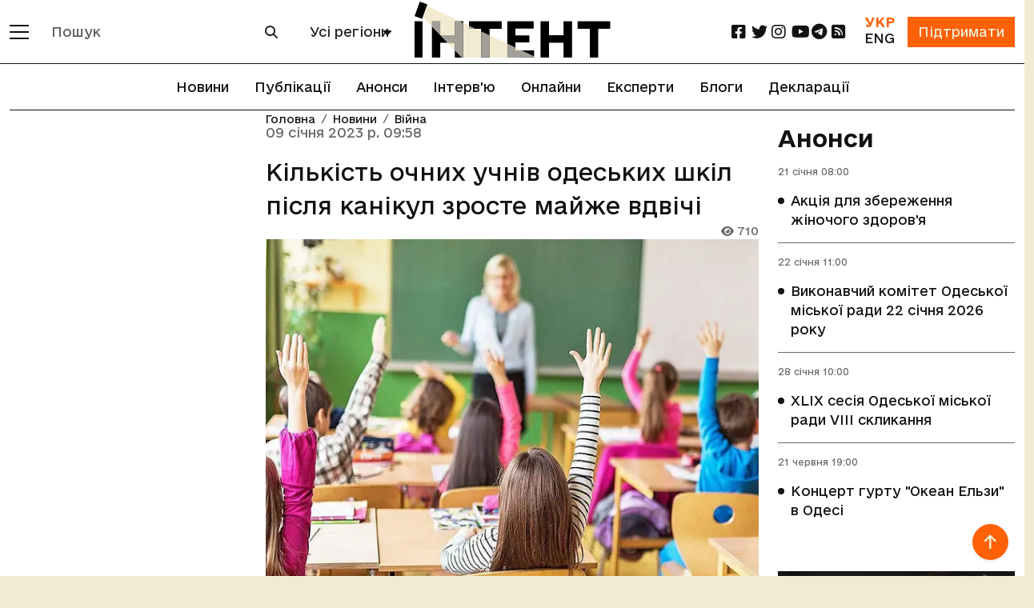

--- FILE ---
content_type: text/html; charset=utf-8
request_url: https://intent.press/news/war/2023/pislya-kanikul-navchatisya-ochno-vijdut-majzhe-vdvichi-bilshe-odeskih-shkolyariv-nizh-do-novogo-roku/
body_size: 14638
content:
<!DOCTYPE html>



<html lang="uk">
<head>
    <link rel="dns-prefetch" href="https://www.googletagmanager.com/">
    <meta charset="UTF-8">
    <meta name="viewport" content="width=device-width, initial-scale=1.0, user-scalable=no, viewport-fit=cover">
    <meta name="mobile-web-app-capable" content="yes">
    <meta name="apple-mobile-web-app-capable" content="yes">
    <meta name="apple-mobile-web-app-status-bar-style" content="default">
    <meta http-equiv="X-UA-Compatible" content="ie=edge">
    <link rel="icon" type="image/png" href="/static/favicon-96x96.7e90bd6cd43e.png" sizes="96x96" />
    <link rel="icon" type="image/svg+xml" href="/static/favicon.653f26fe6587.svg" />
    <link rel="shortcut icon" href="/static/favicon.6885ead2119f.ico" />
    <link rel="apple-touch-icon" sizes="180x180" href="/static/apple-touch-icon.b1e426693dd2.png" />
    <meta name="apple-mobile-web-app-title" content="Інтент" />
    <link rel="manifest" href="/static/site.7ab8bb0873e9.webmanifest" />
    
        <meta property="article:published_time" content="2023-01-09T09:58:36+02:00"/>
    
    <title>Кількість очних учнів одеських шкіл після канікул зросте майже вдвічі :: Інтент :: Суспільно-політичне видання:: Регіональна мережа якісної журналістики</title>
    <meta property="og:title" content="Кількість очних учнів одеських шкіл після канікул зросте майже вдвічі">
    <meta property="og:locale" content="uk_UA">
    <meta name="description" content="Кількість батьків, які зажадали, щоб їхні діти ходили до школи очно після новорічно-різдвяних канікул в Одесі, зросла майже вдвічі. 
Про це повідомила директорка департаменту освіти та науки Одеської… :: Війна :: Суспільно-політичне видання, засноване у 2009 році Одеською обласною організацією ВГО «Комітет виборців України» :: Новини, публікації, репортажі та розслідування :: Одеса, Миколаїв, Херсон, Крим, Україна і світ :: ☎: (048) 737-38-98">
    <meta property="og:description" content="Кількість батьків, які зажадали, щоб їхні діти ходили до школи очно після новорічно-різдвяних канікул в Одесі, зросла майже вдвічі. 
Про це повідомила директорка департаменту освіти та науки Одеської міської ради Олена Буйневич. 
За її словами, понад 10 …"/>
    
    <link rel="amphtml" href="https://intent.press/amp/0/pislya-kanikul-navchatisya-ochno-vijdut-majzhe-vdvichi-bilshe-odeskih-shkolyariv-nizh-do-novogo-roku/">
    <link rel="canonical"
          href="https://intent.press/news/war/2023/pislya-kanikul-navchatisya-ochno-vijdut-majzhe-vdvichi-bilshe-odeskih-shkolyariv-nizh-do-novogo-roku/"/>
    <meta property="og:url"
          content="https://intent.press/news/war/2023/pislya-kanikul-navchatisya-ochno-vijdut-majzhe-vdvichi-bilshe-odeskih-shkolyariv-nizh-do-novogo-roku/"/>

    
    
        <meta name="robots" content="max-image-preview:large">
        
            
                <meta property="og:image" content="https://cdn.intent.press/cache/bb/b5/bbb58e6b4514d08850a1f523cfec9225.jpg"/>
            
        
    

    
	<meta property="og:type" content="article">
    
    <meta property="article:author" content="Кирило Бойко">
    
    <meta property="article:section" content="Війна">
    <meta property="article:published_time" content="09 січня 2023 р. 09:58">
    <meta property="article:modified_time" content="09 січня 2023 р. 14:45">


    

    <link rel="stylesheet" href="https://cdnjs.cloudflare.com/ajax/libs/font-awesome/6.2.0/css/all.min.css">
    <!-- Bootstrap CSS CDN -->
    <link crossorigin="anonymous" href="https://cdn.jsdelivr.net/npm/bootstrap@5.3.3/dist/css/bootstrap.min.css" integrity="sha384-QWTKZyjpPEjISv5WaRU9OFeRpok6YctnYmDr5pNlyT2bRjXh0JMhjY6hW+ALEwIH" rel="stylesheet">

    <link rel="stylesheet" href="/static/css/style-optimized.29e0ef354cee.css">
    <!-- Bootstrap 5 стили для хедера и футера -->
    <link rel="stylesheet" href="/static/css/bootstrap5/header-footer.b6b36837d793.css">

    
    <!--- lite-youtube-embed -->
    <link rel="stylesheet" href="https://cdn.jsdelivr.net/npm/lite-youtube-embed@0.3.4/src/lite-yt-embed.min.css">
    <script src="https://cdn.jsdelivr.net/npm/lite-youtube-embed@0.3.4/src/lite-yt-embed.min.js" defer></script>
    

    <!-- Кастомные стили для полей поиска и селектора городов перенесены в header-footer.css -->

    <script type="application/javascript">
        const languageCode = "uk";
        const showMoreText = "Показати Ще";
    </script>

    
        <script async src="https://www.googletagmanager.com/gtag/js?id=G-FPGH3Q3Q8X"></script>
        <script>
          window.dataLayer = window.dataLayer || [];
          function gtag(){dataLayer.push(arguments);}
          gtag('js', new Date());
        
          gtag('config', 'G-FPGH3Q3Q8X');
        </script>
    
    
    <script async src="https://pagead2.googlesyndication.com/pagead/js/adsbygoogle.js?client=ca-pub-9763165910704833"
            crossorigin="anonymous"></script>
    
    
    <script defer src="https://umami.uuuu.org.ua/script.js" data-website-id="302c12bd-3dfb-465c-b458-620d1c178a33"></script>
    <script src="https://analytics.ahrefs.com/analytics.js" data-key="Qd6uznSOr/F/0NcCCNQsBw" async></script>

    <!-- Preload critical fonts to reduce CLS -->
    <link rel="preload" href="/static/fonts/e-Ukraine/e-Ukraine-Regular.47f455ddb769.woff2" as="font" type="font/woff2" crossorigin>
    <link rel="preload" href="/static/fonts/e-Ukraine/e-Ukraine-Medium.6252e68161c8.woff2" as="font" type="font/woff2" crossorigin>
    <link rel="preload" href="/static/fonts/e-Ukraine/e-Ukraine-Bold.21035d620920.woff2" as="font" type="font/woff2" crossorigin>

    
    
    <!-- Structured Data --->
<script type="application/ld+json">
    {
      "@context": "https://schema.org",
      "@type": "NewsArticle",
      "headline": "Кількість очних учнів одеських шкіл після канікул зросте майже вдвічі",
      
      "image": [
        "https://cdn.intent.press/upload/2023/01/09/212098_24tv.ua._new_960x380_0.jpg"
        
       ],
      
      "datePublished": "2023-01-09T09:58:36+02:00",
      "dateModified": "2023-01-09T14:45:08.655984+02:00",
      "inLanguage": "uk",
      "author": [
      
        {
          "@type": "Person",
          "name": "Кирило Бойко",
          "url": "/authors/kirilo-boiko/"
        }
      
      ]
    }
</script>
    
    
        <link rel="alternate" hreflang="uk" href="https://intent.press/news/war/2023/pislya-kanikul-navchatisya-ochno-vijdut-majzhe-vdvichi-bilshe-odeskih-shkolyariv-nizh-do-novogo-roku/" />
    
        <link rel="alternate" hreflang="x-default" href="https://intent.press/news/war/2023/pislya-kanikul-navchatisya-ochno-vijdut-majzhe-vdvichi-bilshe-odeskih-shkolyariv-nizh-do-novogo-roku/" />
    

    <script src='https://platform-api.sharethis.com/js/sharethis.js#property=63822afa3327220018ceab69&product=sop'></script>

    <!-- Client-side article tracking for personalized recommendations -->
    <script src="/static/js/viewed-articles.dc7cf0135116.js"></script>

    <!-- Beacon-based view tracking (works with CloudFront cache) -->
    <script src="/static/js/article-view-tracker.99d397328b49.js"></script>

    <!-- Dynamic views counter (bypasses CloudFront cache) -->
    <script src="/static/js/article-views-counter.0a023c3c9d0f.js"></script>
    <script>
        document.addEventListener('DOMContentLoaded', function() {
            // Track this article as viewed in localStorage for recommendations
            ViewedArticles.addViewedArticle(81679);

            // Track view count via beacon (bypasses CloudFront cache)
            ArticleViewTracker.trackView(
                81679,
                '/track-view/'
            );

            // Fetch and display current view count (bypasses CloudFront cache)
            // Wait 1 second to allow beacon tracking to complete first
            setTimeout(function() {
                ArticleViewsCounter.fetchAndDisplay(
                    81679,
                    '/article-views/{id}/',
                    '.article-views-count'
                );
            }, 1000);
        });
    </script>

    <!-- CSS for views counter animation -->
    <style>
        .article-views-count {
            transition: color 0.3s ease;
        }
        .article-views-count.views-updated {
            color: #0d6efd;
            font-weight: 600;
        }
    </style>
    
    <!-- Umami tracking for pageview with author - separate event for each author -->
    <script>
        // Track custom event for each author individually
        function trackUmamiEvents() {
            if (typeof umami !== 'undefined') {
                console.log('Umami is available, tracking pageview-with-author events');
                
                const authorData = {
                    author: 'Кирило Бойко',
                    url: '/news/war/2023/pislya\u002Dkanikul\u002Dnavchatisya\u002Dochno\u002Dvijdut\u002Dmajzhe\u002Dvdvichi\u002Dbilshe\u002Dodeskih\u002Dshkolyariv\u002Dnizh\u002Ddo\u002Dnovogo\u002Droku/',
                    article_title: 'Кількість очних учнів одеських шкіл після канікул зросте майже вдвічі',
                    section: 'Війна'
                };
                console.log('Tracking pageview-with-author for:', authorData);
                umami.track('pageview-with-author', authorData);
                
            } else {
                console.warn('Umami is not available yet, retrying...');
                return false;
            }
            return true;
        }

        // Wait for DOMContentLoaded since umami script has defer attribute
        document.addEventListener('DOMContentLoaded', function() {
            // Try immediately after DOM is loaded
            if (!trackUmamiEvents()) {
                // If still not available, keep trying with intervals
                let attempts = 0;
                const maxAttempts = 10;
                const checkInterval = setInterval(function() {
                    attempts++;
                    if (trackUmamiEvents() || attempts >= maxAttempts) {
                        clearInterval(checkInterval);
                        if (attempts >= maxAttempts) {
                            console.error('Umami script failed to load after ' + maxAttempts + ' attempts');
                        }
                    }
                }, 100);
            }
        });
    </script>
    
    
        <script type="application/javascript">
        // Глобальные переменные для бесконечной ленты - объявляются только здесь
        let isLoading = false;
        let page = 1; 
        let showButtonThreshold = 5;  // Показывать кнопку "Загрузить еще" после каждых N статей
        let isWaitingForShowMoreClick = false;  // Флаг для отслеживания состояния кнопки "Показать еще"
        // showMoreText объявляется в base.html
        let mainUrl = "/news/war/2023/pislya-kanikul-navchatisya-ochno-vijdut-majzhe-vdvichi-bilshe-odeskih-shkolyariv-nizh-do-novogo-roku/";
        let mainTitle = "Кількість очних учнів одеських шкіл після канікул зросте майже вдвічі";
        let article_id = 81679;  // Используем let вместо const, чтобы можно было изменять значение
        const moreLikeThisUrl = "/more-like-this/81679/";
        </script>
    

</head>

<body>


<div class="main_wrapper d-flex flex-column min-vh-100">

    <main>

        <header>
            <!-- Обновленный хедер в стиле Bootstrap 5 -->
            <nav class="navbar navbar-expand-lg navbar-light bg-white fixed-top border-bottom border-dark" id="header-slick">
                <div class="container">
                    <!-- Мобильное меню и логотип -->
                    <div class="d-flex align-items-center">
                        <!-- Кнопка мобильного меню -->
                        <button class="navbar-toggler border-0 me-2 p-0" type="button" data-bs-toggle="offcanvas" data-bs-target="#mobileMenu" aria-controls="mobileMenu">
                            <span class="navbar-toggler-icon"></span>
                        </button>
                        
                        <!-- Кнопка категорий для десктопа -->
                        <div class="d-none d-lg-block">
                            <button class="btn border-0 p-0" type="button" data-bs-toggle="offcanvas" data-bs-target="#desktopMenu" aria-controls="desktopMenu" title="Відкрити меню категорій">
                                <span class="d-block" style="width: 24px; height: 2px; background-color: #121212; margin-bottom: 6px;"></span>
                                <span class="d-block" style="width: 24px; height: 2px; background-color: #121212; margin-bottom: 6px;"></span>
                                <span class="d-block" style="width: 24px; height: 2px; background-color: #121212;"></span>
                            </button>
                        </div>
                        
                        <!-- Форма поиска для десктопов -->
                        <div class="d-none d-lg-block ms-3">
                            <form class="d-flex" role="search" action="/search/">
                                <div class="input-group">
                                    <input type="text" class="form-control border-secondary" name="search" 
                                           value="" placeholder="Пошук">
                                    <button class="btn btn-outline-secondary" type="submit">
                                        <i class="fa fa-search"></i>
                                    </button>
                                </div>
                            </form>
                        </div>
                        
                        <!-- Селектор городов для десктопов -->
                        <div class="d-none d-xl-block ms-3">
                            
                                
<div class="city-selector-wrapper">
    <select class="select_cities form-select city-tag">
        <option value="/news/">Усі регіони</option>
        <option value="/tags/Odesa/">Одеса</option>
        <option value="/tags/Mykolaiv/">Миколаїв</option>
        <option value="/tags/Kherson/">Херсон</option>
        <option value="/tags/krim/">Крим</option>
    </select>
</div>
                            
                        </div>
                    </div>
                    
                    <!-- Логотип по центру -->
                    <div class="mx-auto">
                        
                        
                                     <a href="/" class="logo">
                                <img class="img-fluid" src="/static/img/logo_uk.7c384fd1abe2.svg"
                                     alt="логотип" width="245" height="70">
                            </a>
                        
                    </div>
                    
                    <!-- Правая часть хедера -->
                    <div class="d-flex align-items-center">
                        <!-- Социальные сети для десктопов -->
                        <ul class="social d-none d-lg-flex list-unstyled mb-0 me-3 flex-row">
                            <li class="col col-xl-2">
    <a href="https://www.facebook.com/intentUA" class="facebook" title="facebook" rel="nofollow" target="_blank">
        <i class="fa-brands fa-square-facebook fa-lg"></i>
    </a>
</li>
<li class="col col-xl-2">
    <a href="https://twitter.com/intent_press" title="twitter" rel="nofollow" target="_blank">
        <i class="fa-brands fa-twitter fa-lg"></i>
    </a>
</li>
<li class="col col-xl-2">
    <a href="https://www.instagram.com/intent.press/" title="instagram" rel="nofollow" target="_blank">
        <i class="fa-brands fa-instagram fa-lg"></i>
    </a>
</li>
<li class="col col-xl-2">
    <a href="https://www.youtube.com/@intentpress" title="youtube" rel="nofollow" target="_blank">
        <i class="fa-brands fa-youtube fa-lg"></i>
    </a>
</li>
<li class="col col-xl-2">
    <a href="https://t.me/intentpress" title="telegram" rel="nofollow" target="_blank">
        <i class="fa-brands fa-telegram fa-lg"></i>
    </a>
</li>
<li class="col col-xl-2">
    <a href="/rss/" title="rss" rel="nofollow" target="_blank">
        <i class="fa-solid fa-square-rss fa-lg"></i>
    </a>
</li>
                        </ul>
                        
                        <div class="d-flex align-items-center">
                            <!-- Переключатель языков -->
                            
                            <div class="me-3 text-center">
                                <div class="d-flex flex-column">
                                    
                                        <span class="text-oi fw-bold">УКР</span>
                                    
                                    
                                        <a href="/en/" class="text-dark">ENG</a>
                                    
                                </div>
                            </div>
                            
                            
                            <!-- Кнопка поддержки -->
                            <div>
                                <a href="/patreon/" class="btn btn-primary rounded-0">
                                    Підтримати
                                </a>
                            </div>
                        </div>
                    </div>
                </div>
            </nav>
            
            <!-- Горизонтальное меню под хедером -->
            
                <div class="container position-relative">
                    <ul class="nav justify-content-center border-bottom border-up border-dark py-2">
                        
                            







<li class="nav-item">
    <a class="nav-link" href="/news/">Новини</a>
</li>


<li class="nav-item">
    <a class="nav-link" href="/publications/">Публікації</a>
</li>



<li class="nav-item">
    <a class="nav-link" href="/anounces/">Анонси</a>
</li>



<li class="nav-item">
    <a class="nav-link" href="/tags/intervyu/">Інтерв'ю</a>
</li>



<li class="nav-item">
    <a class="nav-link" href="/onlines/">Онлайни</a>
</li>



<li class="nav-item">
    <a class="nav-link" href="/expert/">Експерти</a>
</li>



<li class="nav-item">
    <a class="nav-link" href="/blog/">Блоги</a>
</li>



<li class="nav-item">
    <a class="nav-link" href="/tags/deklaraciya/">Декларації</a>
</li>


                        
                    </ul>
                </div>
            
            
            <!-- Мобильное меню (offcanvas) -->
            <div class="offcanvas offcanvas-start bg-dark text-white" tabindex="-1" id="mobileMenu" aria-labelledby="mobileMenuLabel">
                <div class="offcanvas-header border-bottom border-secondary">
                    <h5 class="offcanvas-title" id="mobileMenuLabel">Меню</h5>
                    <button type="button" class="btn-close btn-close-white" data-bs-dismiss="offcanvas" aria-label="Close"></button>
                </div>
                <div class="offcanvas-body">
                    <!-- Мобильный поиск -->
                    <form class="mb-4" role="search" action="/search/">
                        <div class="input-group">
                            <input type="text" class="form-control" name="search" 
                                   value="" placeholder="Пошук">
                            <button class="btn btn-outline-light" type="submit">
                                <i class="fa fa-search"></i>
                            </button>
                        </div>
                    </form>
                    
                    <!-- Мобильный выбор города -->
                    
                        <div class="mb-3">
                            
<div class="city-selector-wrapper">
    <select class="select_cities form-select city-tag">
        <option value="/news/">Усі регіони</option>
        <option value="/tags/Odesa/">Одеса</option>
        <option value="/tags/Mykolaiv/">Миколаїв</option>
        <option value="/tags/Kherson/">Херсон</option>
        <option value="/tags/krim/">Крим</option>
    </select>
</div>
                        </div>
                    
                    
                    <!-- Основное меню -->
                    <ul class="nav flex-column mb-4">
                        







<li>
    <a class="" href="/news/">Новини</a>
</li>


<li>
    <a class="" href="/publications/">Публікації</a>
</li>



<li>
    <a class="" href="/anounces/">Анонси</a>
</li>



<li>
    <a class="" href="/tags/intervyu/">Інтерв'ю</a>
</li>



<li>
    <a class="" href="/onlines/">Онлайни</a>
</li>



<li>
    <a class="" href="/expert/">Експерти</a>
</li>



<li>
    <a class="" href="/blog/">Блоги</a>
</li>



<li>
    <a class="" href="/tags/deklaraciya/">Декларації</a>
</li>


                    </ul>
                    
                    <!-- Социальные сети в мобильном меню -->
                    <h5 class="mt-4 mb-3">Соціальні мережі</h5>
                    <ul class="nav">
                        <li class="col col-xl-2">
    <a href="https://www.facebook.com/intentUA" class="facebook" title="facebook" rel="nofollow" target="_blank">
        <i class="fa-brands fa-square-facebook fa-lg"></i>
    </a>
</li>
<li class="col col-xl-2">
    <a href="https://twitter.com/intent_press" title="twitter" rel="nofollow" target="_blank">
        <i class="fa-brands fa-twitter fa-lg"></i>
    </a>
</li>
<li class="col col-xl-2">
    <a href="https://www.instagram.com/intent.press/" title="instagram" rel="nofollow" target="_blank">
        <i class="fa-brands fa-instagram fa-lg"></i>
    </a>
</li>
<li class="col col-xl-2">
    <a href="https://www.youtube.com/@intentpress" title="youtube" rel="nofollow" target="_blank">
        <i class="fa-brands fa-youtube fa-lg"></i>
    </a>
</li>
<li class="col col-xl-2">
    <a href="https://t.me/intentpress" title="telegram" rel="nofollow" target="_blank">
        <i class="fa-brands fa-telegram fa-lg"></i>
    </a>
</li>
<li class="col col-xl-2">
    <a href="/rss/" title="rss" rel="nofollow" target="_blank">
        <i class="fa-solid fa-square-rss fa-lg"></i>
    </a>
</li>
                    </ul>
                </div>
            </div>
            
            <!-- Десктопное меню (offcanvas) -->
            <div class="offcanvas offcanvas-start bg-dark text-white" tabindex="-1" id="desktopMenu" aria-labelledby="desktopMenuLabel">
                <div class="offcanvas-header border-bottom border-secondary">
                    <h5 class="offcanvas-title" id="desktopMenuLabel">Розділи</h5>
                    <button type="button" class="btn-close btn-close-white" data-bs-dismiss="offcanvas" aria-label="Close"></button>
                </div>
                <div class="offcanvas-body">
                    <!-- Разделы -->
                    
                        <ul class="nav flex-column mb-4">
                            
                                
                                <li class="nav-item mb-2">
                                    <a href="/news/game/" class="nav-link text-white p-0">Ігри</a>
                                </li>
                            
                                
                                <li class="nav-item mb-2">
                                    <a href="/news/interview/" class="nav-link text-white p-0">Інтерв&#x27;ю</a>
                                </li>
                            
                                
                                <li class="nav-item mb-2">
                                    <a href="/news/istoriya/" class="nav-link text-white p-0">Історія</a>
                                </li>
                            
                                
                                <li class="nav-item mb-2">
                                    <a href="/news/announcement/" class="nav-link text-white p-0">Анонси</a>
                                </li>
                            
                                
                                <li class="nav-item mb-2">
                                    <a href="/news/anticorruption/" class="nav-link text-white p-0">Антикорупція</a>
                                </li>
                            
                                
                                <li class="nav-item mb-2">
                                    <a href="/news/attestation/" class="nav-link text-white p-0">Атестація місцевих депутатів</a>
                                </li>
                            
                                
                                <li class="nav-item mb-2">
                                    <a href="/news/blog/" class="nav-link text-white p-0">Блог</a>
                                </li>
                            
                                
                                <li class="nav-item mb-2">
                                    <a href="/news/biblioteka/" class="nav-link text-white p-0">Бібліотека</a>
                                </li>
                            
                                
                                <li class="nav-item mb-2">
                                    <a href="/news/election/" class="nav-link text-white p-0">Вибори</a>
                                </li>
                            
                                
                                <li class="nav-item mb-2">
                                    <a href="/news/vidnovlennya/" class="nav-link text-white p-0">Відновлення</a>
                                </li>
                            
                                
                                <li class="nav-item mb-2">
                                    <a href="/news/war/" class="nav-link text-white p-0">Війна</a>
                                </li>
                            
                                
                                <li class="nav-item mb-2">
                                    <a href="/news/digest/" class="nav-link text-white p-0">Дайджест</a>
                                </li>
                            
                                
                                <li class="nav-item mb-2">
                                    <a href="/news/ecology/" class="nav-link text-white p-0">Екологія</a>
                                </li>
                            
                                
                                <li class="nav-item mb-2">
                                    <a href="/news/economy/" class="nav-link text-white p-0">Економіка</a>
                                </li>
                            
                                
                                <li class="nav-item mb-2">
                                    <a href="/news/health/" class="nav-link text-white p-0">Здоров&#x27;я</a>
                                </li>
                            
                                
                                <li class="nav-item mb-2">
                                    <a href="/news/crime/" class="nav-link text-white p-0">Кримінал</a>
                                </li>
                            
                                
                                <li class="nav-item mb-2">
                                    <a href="/news/culture/" class="nav-link text-white p-0">Культура</a>
                                </li>
                            
                                
                                <li class="nav-item mb-2">
                                    <a href="/news/medialiteracy/" class="nav-link text-white p-0">Медіаграмотність</a>
                                </li>
                            
                                
                                <li class="nav-item mb-2">
                                    <a href="/news/localgovernment/" class="nav-link text-white p-0">Місцеве самоврядування</a>
                                </li>
                            
                                
                                <li class="nav-item mb-2">
                                    <a href="/news/onlain/" class="nav-link text-white p-0">Онлайн</a>
                                </li>
                            
                                
                                <li class="nav-item mb-2">
                                    <a href="/news/osvita/" class="nav-link text-white p-0">Освіта</a>
                                </li>
                            
                                
                                <li class="nav-item mb-2">
                                    <a href="/news/podkast/" class="nav-link text-white p-0">Подкаст</a>
                                </li>
                            
                                
                                <li class="nav-item mb-2">
                                    <a href="/news/politics/" class="nav-link text-white p-0">Політика</a>
                                </li>
                            
                                
                                <li class="nav-item mb-2">
                                    <a href="/news/humanrights/" class="nav-link text-white p-0">Правозахист</a>
                                </li>
                            
                                
                                <li class="nav-item mb-2">
                                    <a href="/news/reforms/" class="nav-link text-white p-0">Реформи</a>
                                </li>
                            
                                
                                <li class="nav-item mb-2">
                                    <a href="/news/world/" class="nav-link text-white p-0">Світ</a>
                                </li>
                            
                                
                                <li class="nav-item mb-2">
                                    <a href="/news/sport/" class="nav-link text-white p-0">Спорт</a>
                                </li>
                            
                                
                                <li class="nav-item mb-2">
                                    <a href="/news/society/" class="nav-link text-white p-0">Суспільство</a>
                                </li>
                            
                                
                                <li class="nav-item mb-2">
                                    <a href="/news/photogallery/" class="nav-link text-white p-0">Фотогалерея</a>
                                </li>
                            
                                
                                <li class="nav-item mb-2">
                                    <a href="/news/cpi/" class="nav-link text-white p-0">Центр публічних розслідувань</a>
                                </li>
                            
                        </ul>
                    
                    
                    <!-- Дополнительные ссылки -->
                    <ul class="nav flex-column">
                        
                        <li class="nav-item mb-2">
                            <a class="nav-link text-white p-0" href="/tags/">
                                Теги
                            </a>
                        </li>
                        <li class="nav-item mb-2">
                            <a class="nav-link text-white p-0" href="/authors/">
                                Автори
                            </a>
                        </li>
                    </ul>
                </div>
            </div>
        </header>

        
    <div class="container pb-5">
        <div class="row">
            <div class="col-xl-9 mb-5">
                <div class="row blog_list mb-5" id="scroll-article">
                    <div class="col-lg-8 order-lg-2 position-relative mobile-border">
                        
<nav aria-label="breadcrumb" class="position-absolute">
    <ol class="breadcrumb">
        <li class="breadcrumb-item"><a href="/">Головна</a></li>
        
        
        
            
                <li class="breadcrumb-item"><a href="/news/">Новини</a></li>
                <li class="breadcrumb-item"><a href="/news/war/">Війна</a></li>
            
        
        
    </ol>
</nav>

                        <div id="type-cycle-0">
                            
<div class="blog_list_item" data-article-id="81679" data-article-url="/news/war/2023/pislya-kanikul-navchatisya-ochno-vijdut-majzhe-vdvichi-bilshe-odeskih-shkolyariv-nizh-do-novogo-roku/"
     data-article-title="Кількість очних учнів одеських шкіл після канікул зросте майже вдвічі"
     data-article-authors="Кирило Бойко"
     data-article-language-code="uk" xmlns="http://www.w3.org/1999/html">
    <p class="date">09 січня 2023 р. 09:58</p>
    
        <h1 class="fs-3 ">
            
            
            
            Кількість очних учнів одеських шкіл після канікул зросте майже вдвічі</h1>
    
    
    <p class="date small text-end p-0 article-views-count"><i class="fa-solid fa-eye"></i> 709</p>
    
        <p>
            <picture>
    <!-- WEBP версия -->
    <source srcset="https://cdn.intent.press/cache/a0/93/a0930852f348c3c4964582377d63b70c.webp 1x, https://cdn.intent.press/cache/fa/d6/fad626ebe935c020fc453dd7a30c6516.webp 2x," type="image/webp">

    <!-- JPEG резервный вариант -->
    <img src="https://cdn.intent.press/cache/16/35/1635cbedff5d1a73361e433a2c759842.jpg" width="650" height="488" alt="Фото:  Еспресо.TV">
</picture>
        </p>
        
            <p class="fst-italic fw-light text-end">Фото:  Еспресо.TV</p>
        
    
</div>
<div id="article-text-pislya-kanikul-navchatisya-ochno-vijdut-majzhe-vdvichi-bilshe-odeskih-shkolyariv-nizh-do-novogo-roku">
    <html><body><p>Кількість батьків, які зажадали, щоб їхні діти ходили до школи очно після новорічно-різдвяних канікул в Одесі, зросла майже вдвічі. </p> <p>Про це повідомила директорка департаменту освіти та науки Одеської міської ради <strong>Олена Буйневич</strong>. </p> <p>За її словами, понад 10 тисяч учнів від сьогодні, 9 січня, вийдуть <a href="https://intent.press/news/society/2022/na-obladnannya-ukrittiv-v-shkolah-odesi-vitratili-9-miljoniv/" target="_blank">навчатися</a> в очному форматі за заявами батьків,  тоді як на початку року їх було трохи більше 3 тисяч, а до кінця першого семестру ця кількість збільшилася до 5,5 тисяч учнів.</p> <p>При цьому посадовиця зазначила, що позмінно школи міста зі сховищами можуть прийняти близько 18 тисяч дітей щоденно. Тож Олена Буйневич впевнена, що кількість учнів, що навчають <a href="https://intent.press/news/society/2022/v-odesi-gotuyutsya-postupovo-vidkrivati-shkoli-dlya-ochnogo-navchannya/" target="_blank">очно</a> зростатиме. Тим більш, що за декілька тижнів ще відкриються очні школи.</p> <p>Вона також зазначила, що 56 шкіл міста працюватимуть змішано тобто і очно, і дистанційно. Більшість у своїх будівлях. Частина - у будівлях інших закладів.</p> <p>У грудні 2022 року Олена Буйневич зазначала, що кількість шкіл, які у другому семестрі в Одесі <a href="https://intent.press/news/society/2022/pislya-kanikul-v-odesi-pobilshaye-shkil-z-ochnim-navchannyam/" target="_blank">працюватимуть</a> очно 40 шкіл тобто на 10 більше ніж до того.</p> <p>Наприкінці грудня Кабінет Міністрів України розподілив <a href="https://intent.press/news/economy/2023/odesa-otrimaye-ponad-milyard-griven-na-osvitu/" target="_blank">освітню субвенцію</a> з держаного бюджету на 2023 рік між місцевими бюджетами. </p> <p>За цим розподілом бюджет Одеської міської територіальної громади має отримати 1 мільярд 612 мільйонів 380 тисяч гривень, а обласний бюджет Одеської області - 451 мільйон 643 тисячі гривень.</p> <p> Відсутність розрахунків освітньої субвенції до того вплинула на формування бюджетів населених пунктів. Наприклад Одеська міська рада 30 листопада ухвалила <a href="https://intent.press/news/localgovernment/2022/odesa-stala-drugim-velikim-mistom-ukrayini-de-uhvalenij-byudzhet-na-nastupnij-rik/" target="_blank">бюджет</a> міста на 2023 рік без урахування освітньої субвенції. </p> <p>Перед тим, на <a href="https://intent.press/news/economy/2022/odeskij-vikonkom-zatverdiv-byudzhet-mista-na-2023-rik-bez-osvitnoyi-subvenciyi/" target="_blank">засіданні виконавчого комітету</a> Одеської міської ради 27 жовтня директорка Департаменту фінансів міської ради <strong>Світлана Бедрега </strong>пояснила, що розмір цієї субвенції вчасно не розрахувало Міністерство освіти через велику міграцію, викликану вторгненням росії. </p> <p>У серпні 2022 року зазначалося, що школи Одеси здебільшого працюватимуть на <a href="https://intent.press/news/obshchestvo-19/2022/direktorka-miskogo-departamentu-osviti-rozpovila-yak-navchatimutsya-odeski-shkolyari/" target="_blank">дистанційному режимі</a>, який обрали для свої дітей 97% батьків.</p> <p>Також зазначимо, що, через російське вторгнення з Одеської області <a href="https://intent.press/news/obshchestvo-19/2022/za-kordonom-perebuvayut-majzhe-40-tisyach-uchniv-odeskih-shkil/" target="_blank">виїхали</a> майже 55 тисяч учнів шкіл, з них 39 тисяч 480 - за кордоном. </p></body></html>
    
        <p class="fst-italic fw-light text-end">
            <a href="/authors/kirilo-boiko/">
            Кирило Бойко
            </a>
        </p>
        
    
    
</div>






    
        
            <div class="bg pt-1 pb-1">
        
        <a class="badge rounded-pill bg-light text-dark p-2" href="/tags/Odesa/">Одеса</a>
        

        
        <a class="badge rounded-pill bg-light text-dark p-2" href="/tags/odeska-miska-rada/">Одеська міська рада</a>
        

        
        <a class="badge rounded-pill bg-light text-dark p-2" href="/tags/vijna/">війна</a>
        

        
        <a class="badge rounded-pill bg-light text-dark p-2" href="/tags/osvita/">освіта</a>
        
            </div>
        


    
<div class="row border-top border-bottom position-relative">
    <span class="position-absolute top-50 start-0 translate-middle-y text-muted">Поділитися</span>
    
        <div class="p-2 sharethis-inline-share-buttons col" data-url="https://
                intent.press/news/war/2023/pislya-kanikul-navchatisya-ochno-vijdut-majzhe-vdvichi-bilshe-odeskih-shkolyariv-nizh-do-novogo-roku/"
             data-title="None"
                
             data-image="https://cdn.intent.press/upload/2023/01/09/212098_24tv.ua._new_960x380_0.jpg"
                
             data-username="@intent_press">
        </div>
    
    <script type="application/javascript">
        if (window.__sharethis__) {
            window.__sharethis__.initialize();
        }
    </script>
</div>
    
    <div class="r24641"></div>
    <script type="text/javascript">
        (function () {
            let date = new Date();

            try {
                date = new Date(date.toLocaleString('en-US', {
                        timeZone: 'Europe/Kiev'
                    }
                ));
            } catch (e) {
            }

            let ext = [
                (date.getFullYear()).toString(),
                ('0' + (date.getMonth() + 1).toString()).substr(-2),
                ('0' + (date.getDate()).toString()).substr(-2)
            ].join('');

            const tag = (function () {
                    const informers = document.getElementsByClassName('r24641'),
                        len = informers.length;
                    return len ? informers[len - 1] : null;
                })(),
                idn = (function () {
                    let i, num, idn = '', chars = "abcdefghiklmnopqrstuvwxyz",
                        len = Math.floor((Math.random() * 2) + 4);
                    for (i = 0; i < len; i++) {
                        num = Math.floor(Math.random() * chars.length);
                        idn += chars.substring(num, num + 1);
                    }
                    return idn;
                })();
            let container = document.createElement('div');
            container.id = idn;
            tag.appendChild(container);
            let script = document.createElement('script');
            script.className = 's24641';
            script.src = 'https://mediabrama.com/shop/j/24641/?v=1?date=' + ext;
            script.charset = 'utf-8';
            script.dataset.idn = idn;
            tag.parentNode.insertBefore(script, tag);
        })();
    </script>





                        </div>
                        <div id="type-cycle-1" class="not-ready"></div>
                    </div>
                    <div class="col-lg-4 order-lg-1" id="more-like-this"></div>
                </div>
            </div>
            

<div class="col-xl-3 pt-3" id="baners">
    
        
            
                
                    <a href="/anounces/" class="title fs-3 pb-0">Анонси</a>
                    <div class="blog_list mb-5">
                
            
<div class="blog_list_item">
    <p class="date announcement">21 січня
        
            08:00
        
    <ul class="circle_list">
        <li>
            <a href="/anounces/anonsy-21/2026/akciya-dlya-zberezhennya-zhinochogo-zdorovya/">Акція для збереження жіночого здоров&#x27;я</a>
        </li>
    </ul>
</div>
            
            
                
            
<div class="blog_list_item">
    <p class="date announcement">22 січня
        
            11:00
        
    <ul class="circle_list">
        <li>
            <a href="/anounces/anonsy-21/2026/vikonavchij-komitet-odeskoyi-miskoyi-radi-22-sichnya-2026-roku/">Виконавчий комітет Одеської міської ради 22 січня 2026 року</a>
        </li>
    </ul>
</div>
            
            
                
            
<div class="blog_list_item">
    <p class="date announcement">28 січня
        
            10:00
        
    <ul class="circle_list">
        <li>
            <a href="/anounces/anonsy-21/2026/xlix-sesiya-odeskoyi-miskoyi-radi-viii-sklikannya/">XLIX сесія Одеської міської ради VІІI скликання</a>
        </li>
    </ul>
</div>
            
            
                
            
<div class="blog_list_item">
    <p class="date announcement">21 червня
        
            19:00
        
    <ul class="circle_list">
        <li>
            <a href="/anounces/anonsy-21/2026/koncert-gurtu-okean-elzi-v-odesi-21062025/">Концерт гурту &quot;Океан Ельзи&quot; в Одесі</a>
        </li>
    </ul>
</div>
            
                </div>
            
            
        
    
    
    
        
            <div class="row row-cols-auto align-items-center">
        
        
<div class="col mb-5 w-100 text-center tracked-banner" data-banner-name="YouTube" data-umami-event="banner-click" data-umami-event-banner="YouTube">
    
            <html><body><lite-youtube style="width: 1073; height: 603;" videoid="2TB3RhhKcBk"></lite-youtube></body></html>
    
</div>

        
    
        
        
<div class="col mb-5 w-100 text-center tracked-banner" data-banner-name="Медіашкола" >
    
        <a href="https://intent.press/school/" target="_blank" rel="nofollow" data-umami-event="banner-click" data-umami-event-banner="Медіашкола">
            <picture>
    <!-- WEBP версия -->
    <source srcset="https://cdn.intent.press/cache/3c/c2/3cc245beb03a45e463f959155b5729ad.webp 1x, https://cdn.intent.press/cache/01/5e/015e5f01495c9502e9e79c20aaec5373.webp 2x," type="image/webp">

    <!-- JPEG резервный вариант -->
    <img src="https://cdn.intent.press/cache/56/07/5607e0e7e69045824e63cc08b9092388.jpg" width="310" height="147" alt="banner.name" loading="lazy">
</picture>
        </a>
    
</div>

        
    
        
        
<div class="col mb-5 w-100 text-center tracked-banner" data-banner-name="газета підписка" >
    
        <a href="https://forms.gle/UMMjfznMCEm1D56B6" target="_blank" rel="nofollow" data-umami-event="banner-click" data-umami-event-banner="газета підписка">
            <picture>
    <!-- WEBP версия -->
    <source srcset="https://cdn.intent.press/cache/80/b5/80b5b710f042827c45e1c2f0d9604bbd.webp 1x, https://cdn.intent.press/cache/33/1f/331f1df9cade8bcac00aa06591440696.webp 2x," type="image/webp">

    <!-- JPEG резервный вариант -->
    <img src="https://cdn.intent.press/cache/99/6d/996db7c8dccd62de683026a7d42b62ed.jpg" width="310" height="174" alt="banner.name" loading="lazy">
</picture>
        </a>
    
</div>

        
    
        
        
<div class="col mb-5 w-100 text-center tracked-banner" data-banner-name="TG" data-umami-event="banner-click" data-umami-event-banner="TG">
    
            <html><head><script async="" data-telegram-post="intentpress/54222" data-width="100%" src="https://telegram.org/js/telegram-widget.js?22"></script></head></html>
    
</div>

        
    
        
        
<div class="col mb-5 w-100 text-center tracked-banner" data-banner-name="ЦПР" >
    
        <a href="https://cpi.org.ua/" target="_blank" rel="nofollow" data-umami-event="banner-click" data-umami-event-banner="ЦПР">
            <picture>
    <!-- WEBP версия -->
    <source srcset="https://cdn.intent.press/cache/ef/4f/ef4f7c10a506b393007f3a85eb18ba75.webp 1x, https://cdn.intent.press/cache/e2/7e/e27ee696167d51e268fb64068d6369f4.webp 2x," type="image/webp">

    <!-- JPEG резервный вариант -->
    <img src="https://cdn.intent.press/cache/d6/80/d680b5a9f3282a619d7a814eb02c6b7f.jpg" width="310" height="89" alt="banner.name" loading="lazy">
</picture>
        </a>
    
</div>

        
            </div>
            <hr>
        
    
    
        
            <div class="row row-cols-auto align-items-center">
        
        
<div class="col mb-5 w-100 text-center tracked-banner" data-banner-name="Музей" >
    
        <a href="https://museum.izbirkom.org.ua/" target="_blank" rel="nofollow" data-umami-event="banner-click" data-umami-event-banner="Музей">
            <picture>
    <!-- WEBP версия -->
    <source srcset="https://cdn.intent.press/cache/e7/e3/e7e3795ce6c1161e91f1b92626d6bd87.webp 1x, https://cdn.intent.press/cache/9e/88/9e886c21ec398dc2861497bc9b368317.webp 2x," type="image/webp">

    <!-- JPEG резервный вариант -->
    <img src="https://cdn.intent.press/cache/78/c8/78c8e109a8c244f62f1d65991112a13a.jpg" width="310" height="140" alt="banner.name" loading="lazy">
</picture>
        </a>
    
</div>

        
    
        
        
<div class="col mb-5 w-100 text-center tracked-banner" data-banner-name="газета" >
    
        <a href="http://cvu.od.ua/ua/izbirkom/" target="_blank" rel="nofollow" data-umami-event="banner-click" data-umami-event-banner="газета">
            <picture>
    <!-- WEBP версия -->
    <source srcset="https://cdn.intent.press/cache/4b/28/4b28e1418af11440820829d46ffc0309.webp 1x, https://cdn.intent.press/cache/8e/2b/8e2b8b47db85936501bde85a4cd4a1aa.webp 2x," type="image/webp">

    <!-- JPEG резервный вариант -->
    <img src="https://cdn.intent.press/cache/c4/49/c449b0fb65de8cfd998aec23a3bcafb5.jpg" width="310" height="453" alt="banner.name" loading="lazy">
</picture>
        </a>
    
</div>

        
    
        
        
<div class="col mb-5 w-100 text-center tracked-banner" data-banner-name="КВУ" >
    
        <a href="http://cvu.od.ua/ua/" target="_blank" rel="nofollow" data-umami-event="banner-click" data-umami-event-banner="КВУ">
            <picture>
    <!-- WEBP версия -->
    <source srcset="https://cdn.intent.press/cache/71/c1/71c19c057f02d261e925cddc1fd23a9a.webp 1x, https://cdn.intent.press/cache/77/99/7799aa27797333cc0242f9fc15ef8593.webp 2x," type="image/webp">

    <!-- JPEG резервный вариант -->
    <img src="https://cdn.intent.press/cache/ad/5e/ad5e94be8b59663ef9d44824c145ed4d.jpg" width="300" height="110" alt="banner.name" loading="lazy">
</picture>
        </a>
    
</div>

        
    
        
        
<div class="col mb-5 w-100 text-center tracked-banner" data-banner-name="Атестація" >
    
        <a href="https://attestation.in.ua/" target="_blank" rel="nofollow" data-umami-event="banner-click" data-umami-event-banner="Атестація">
            <picture>
    <!-- WEBP версия -->
    <source srcset="https://cdn.intent.press/cache/ae/86/ae86537fd29d98f6e0d095544359ecf5.webp 1x, https://cdn.intent.press/cache/8a/a5/8aa59fd15d39d2842db119f913f9af2c.webp 2x," type="image/webp">

    <!-- JPEG резервный вариант -->
    <img src="https://cdn.intent.press/cache/59/64/5964466d25a6a8522f16bce6d140d79f.jpg" width="229" height="69" alt="banner.name" loading="lazy">
</picture>
        </a>
    
</div>

        
    
        
        
<div class="col mb-5 w-100 text-center tracked-banner" data-banner-name="Календарь" >
    
        <a href="https://intent.press/publications/world/2026/kalendar-viboriv-u-sviti-na-2026-rik/" target="_blank" rel="nofollow" data-umami-event="banner-click" data-umami-event-banner="Календарь">
            <picture>
    <!-- WEBP версия -->
    <source srcset="https://cdn.intent.press/cache/02/15/02155439415b443474c149f966943a7b.webp 1x, https://cdn.intent.press/cache/db/95/db95487492798ba0bff4200207d9b2b2.webp 2x," type="image/webp">

    <!-- JPEG резервный вариант -->
    <img src="https://cdn.intent.press/cache/7e/1a/7e1aea2875c1b6f612319121b0008fcd.jpg" width="310" height="174" alt="banner.name" loading="lazy">
</picture>
        </a>
    
</div>

        
    
        
        
<div class="col mb-5 w-100 text-center tracked-banner" data-banner-name="Повернись живим" >
    
        <a href="https://savelife.in.ua/donate/#donate-army-card-once" target="_blank" rel="nofollow" data-umami-event="banner-click" data-umami-event-banner="Повернись живим">
            <picture>
    <!-- WEBP версия -->
    <source srcset="https://cdn.intent.press/cache/6a/15/6a155c71280e94145ee71c76f57d05a8.webp 1x, https://cdn.intent.press/cache/37/6c/376c7b54ae682116826c4ee1b2e2b1ff.webp 2x," type="image/webp">

    <!-- JPEG резервный вариант -->
    <img src="https://cdn.intent.press/cache/05/2e/052e09360ce45c3cfababd87f6b5006a.jpg" width="310" height="173" alt="banner.name" loading="lazy">
</picture>
        </a>
    
</div>

        
    
        
        
<div class="col mb-5 w-100 text-center tracked-banner" data-banner-name="ССО" >
    
        <a href="https://sofua.army" target="_blank" rel="nofollow" data-umami-event="banner-click" data-umami-event-banner="ССО">
            <picture>
    <!-- WEBP версия -->
    <source srcset="https://cdn.intent.press/cache/01/27/01279a25bd215ef3715171d32350792a.webp 1x, https://cdn.intent.press/cache/e2/f7/e2f781ac020aca3300266c56a23eed19.webp 2x," type="image/webp">

    <!-- JPEG резервный вариант -->
    <img src="https://cdn.intent.press/cache/03/b2/03b2cce50e554c6f5c819902ecb806c5.jpg" width="310" height="162" alt="banner.name" loading="lazy">
</picture>
        </a>
    
</div>

        
    
        
        
<div class="col mb-5 w-100 text-center tracked-banner" data-banner-name="Вікно Відновлення" >
    
        <a href="https://recovery.win/" target="_blank" rel="nofollow" data-umami-event="banner-click" data-umami-event-banner="Вікно Відновлення">
            <picture>
    <!-- WEBP версия -->
    <source srcset="https://cdn.intent.press/cache/81/81/8181f4bd6cc77ceed12c9e25215fcb75.webp 1x, https://cdn.intent.press/cache/1c/22/1c220fddc0e83a66bdea8fa3ba450405.webp 2x," type="image/webp">

    <!-- JPEG резервный вариант -->
    <img src="https://cdn.intent.press/cache/fe/50/fe508fbce79a9fcb3726629e9b865590.jpg" width="310" height="103" alt="banner.name" loading="lazy">
</picture>
        </a>
    
</div>

        
    
        
        
<div class="col mb-5 w-100 text-center tracked-banner" data-banner-name="You control" >
    
        <a href="https://youcontrol.com.ua/landing_002/" target="_blank" rel="nofollow" data-umami-event="banner-click" data-umami-event-banner="You control">
            <picture>
    <!-- WEBP версия -->
    <source srcset="https://cdn.intent.press/cache/00/ef/00ef6f13f457fb422e1ea28991005d6f.webp 1x, https://cdn.intent.press/cache/f6/8e/f68e28f386c47f78a76f10bc53a2aa1c.webp 2x," type="image/webp">

    <!-- JPEG резервный вариант -->
    <img src="https://cdn.intent.press/cache/12/9f/129f28fe3b3bf4790975f647c6513213.jpg" width="310" height="124" alt="banner.name" loading="lazy">
</picture>
        </a>
    
</div>

        
            </div>
        
    
    
</div>

        </div>
    </div>

    </main>
    <footer class="footer mt-auto py-5 bg-dark text-white">
        
            <div class="container">
                <div class="row">
                    <div class="col-lg-3 col-md-6 mb-4 mb-lg-0">
                        <h5 class="fw-bold mb-4">Рубрики</h5>
                        <ul class="nav flex-column">
                            







<li>
    <a class="" href="/news/">Новини</a>
</li>


<li>
    <a class="" href="/publications/">Публікації</a>
</li>



<li>
    <a class="" href="/anounces/">Анонси</a>
</li>



<li>
    <a class="" href="/tags/intervyu/">Інтерв'ю</a>
</li>



<li>
    <a class="" href="/onlines/">Онлайни</a>
</li>



<li>
    <a class="" href="/expert/">Експерти</a>
</li>



<li>
    <a class="" href="/blog/">Блоги</a>
</li>



<li>
    <a class="" href="/tags/deklaraciya/">Декларації</a>
</li>


                            
                            <li class="nav-item">
                                <a class="nav-link text-white px-0" href="/tags/">
                                    Теги
                                </a>
                            </li>
                        </ul>
                    </div>
                    <div class="col-lg-6 col-md-6 mb-4 mb-lg-0">
                        <h5 class="fw-bold mb-4">Розділи</h5>
                        <div class="row">
                            
                                
                                <div class="col-md-6 mb-2">
                                    <a href="/news/game/" class="text-white">
                                        Ігри
                                    </a>
                                </div>
                            
                                
                                <div class="col-md-6 mb-2">
                                    <a href="/news/interview/" class="text-white">
                                        Інтерв&#x27;ю
                                    </a>
                                </div>
                            
                                
                                <div class="col-md-6 mb-2">
                                    <a href="/news/istoriya/" class="text-white">
                                        Історія
                                    </a>
                                </div>
                            
                                
                                <div class="col-md-6 mb-2">
                                    <a href="/news/announcement/" class="text-white">
                                        Анонси
                                    </a>
                                </div>
                            
                                
                                <div class="col-md-6 mb-2">
                                    <a href="/news/anticorruption/" class="text-white">
                                        Антикорупція
                                    </a>
                                </div>
                            
                                
                                <div class="col-md-6 mb-2">
                                    <a href="/news/attestation/" class="text-white">
                                        Атестація місцевих депутатів
                                    </a>
                                </div>
                            
                                
                                <div class="col-md-6 mb-2">
                                    <a href="/news/blog/" class="text-white">
                                        Блог
                                    </a>
                                </div>
                            
                                
                                <div class="col-md-6 mb-2">
                                    <a href="/news/biblioteka/" class="text-white">
                                        Бібліотека
                                    </a>
                                </div>
                            
                                
                                <div class="col-md-6 mb-2">
                                    <a href="/news/election/" class="text-white">
                                        Вибори
                                    </a>
                                </div>
                            
                                
                                <div class="col-md-6 mb-2">
                                    <a href="/news/vidnovlennya/" class="text-white">
                                        Відновлення
                                    </a>
                                </div>
                            
                                
                                <div class="col-md-6 mb-2">
                                    <a href="/news/war/" class="text-white">
                                        Війна
                                    </a>
                                </div>
                            
                                
                                <div class="col-md-6 mb-2">
                                    <a href="/news/digest/" class="text-white">
                                        Дайджест
                                    </a>
                                </div>
                            
                                
                                <div class="col-md-6 mb-2">
                                    <a href="/news/ecology/" class="text-white">
                                        Екологія
                                    </a>
                                </div>
                            
                                
                                <div class="col-md-6 mb-2">
                                    <a href="/news/economy/" class="text-white">
                                        Економіка
                                    </a>
                                </div>
                            
                                
                                <div class="col-md-6 mb-2">
                                    <a href="/news/health/" class="text-white">
                                        Здоров&#x27;я
                                    </a>
                                </div>
                            
                                
                                <div class="col-md-6 mb-2">
                                    <a href="/news/crime/" class="text-white">
                                        Кримінал
                                    </a>
                                </div>
                            
                                
                                <div class="col-md-6 mb-2">
                                    <a href="/news/culture/" class="text-white">
                                        Культура
                                    </a>
                                </div>
                            
                                
                                <div class="col-md-6 mb-2">
                                    <a href="/news/medialiteracy/" class="text-white">
                                        Медіаграмотність
                                    </a>
                                </div>
                            
                                
                                <div class="col-md-6 mb-2">
                                    <a href="/news/localgovernment/" class="text-white">
                                        Місцеве самоврядування
                                    </a>
                                </div>
                            
                                
                                <div class="col-md-6 mb-2">
                                    <a href="/news/onlain/" class="text-white">
                                        Онлайн
                                    </a>
                                </div>
                            
                                
                                <div class="col-md-6 mb-2">
                                    <a href="/news/osvita/" class="text-white">
                                        Освіта
                                    </a>
                                </div>
                            
                                
                                <div class="col-md-6 mb-2">
                                    <a href="/news/podkast/" class="text-white">
                                        Подкаст
                                    </a>
                                </div>
                            
                                
                                <div class="col-md-6 mb-2">
                                    <a href="/news/politics/" class="text-white">
                                        Політика
                                    </a>
                                </div>
                            
                                
                                <div class="col-md-6 mb-2">
                                    <a href="/news/humanrights/" class="text-white">
                                        Правозахист
                                    </a>
                                </div>
                            
                                
                                <div class="col-md-6 mb-2">
                                    <a href="/news/reforms/" class="text-white">
                                        Реформи
                                    </a>
                                </div>
                            
                                
                                <div class="col-md-6 mb-2">
                                    <a href="/news/world/" class="text-white">
                                        Світ
                                    </a>
                                </div>
                            
                                
                                <div class="col-md-6 mb-2">
                                    <a href="/news/sport/" class="text-white">
                                        Спорт
                                    </a>
                                </div>
                            
                                
                                <div class="col-md-6 mb-2">
                                    <a href="/news/society/" class="text-white">
                                        Суспільство
                                    </a>
                                </div>
                            
                                
                                <div class="col-md-6 mb-2">
                                    <a href="/news/photogallery/" class="text-white">
                                        Фотогалерея
                                    </a>
                                </div>
                            
                                
                                <div class="col-md-6 mb-2">
                                    <a href="/news/cpi/" class="text-white">
                                        Центр публічних розслідувань
                                    </a>
                                </div>
                            
                        </div>
                    </div>
                    <div class="col-lg-3 mb-4 mb-lg-0">
                        <h5 class="fw-bold mb-4">ІНТЕНТ. Засновано у 2009 році</h5>
                        <p>Головний редактор - Валерій Болган</p>
                        <p><a href="mailto:intent.press@gmail.com" class="text-white">intent.press@gmail.com</a></p>
                        <p><a href="tel:+380487373898" class="text-white">+38 (048) 737-38-98</a></p>
                        <p>65023, м. Одеса, а/с 209</p>
                        <p><a href="/authors/" class="text-white">Наша команда</a></p>
                        <p><a href="/politic/" class="text-white">Редакційна політика</a></p>
                        <p>Ідентифікатор медіа R40-05831</p>
                        <p><a href="/ads/" class="ads text-primary">Розмістити рекламу</a></p>
                        
                        <h5 class="fw-bold mt-4 mb-3">Соціальні мережі</h5>
                        <ul class="nav">
                            <li class="col col-xl-2">
    <a href="https://www.facebook.com/intentUA" class="facebook" title="facebook" rel="nofollow" target="_blank">
        <i class="fa-brands fa-square-facebook fa-lg"></i>
    </a>
</li>
<li class="col col-xl-2">
    <a href="https://twitter.com/intent_press" title="twitter" rel="nofollow" target="_blank">
        <i class="fa-brands fa-twitter fa-lg"></i>
    </a>
</li>
<li class="col col-xl-2">
    <a href="https://www.instagram.com/intent.press/" title="instagram" rel="nofollow" target="_blank">
        <i class="fa-brands fa-instagram fa-lg"></i>
    </a>
</li>
<li class="col col-xl-2">
    <a href="https://www.youtube.com/@intentpress" title="youtube" rel="nofollow" target="_blank">
        <i class="fa-brands fa-youtube fa-lg"></i>
    </a>
</li>
<li class="col col-xl-2">
    <a href="https://t.me/intentpress" title="telegram" rel="nofollow" target="_blank">
        <i class="fa-brands fa-telegram fa-lg"></i>
    </a>
</li>
<li class="col col-xl-2">
    <a href="/rss/" title="rss" rel="nofollow" target="_blank">
        <i class="fa-solid fa-square-rss fa-lg"></i>
    </a>
</li>
                        </ul>
                    </div>
                </div>

                <div class="pt-4">
                    <p class="small">
                        2009-2026 © усі права захищені.<br>
                        При користуванні матеріалами - посилання на сайт обов'язково.
                        <a href="mailto:intent.press@gmail.com" class="text-white">intent.press@gmail.com</a>
                    </p>
                </div>
            </div>
        
    </footer>
    <button type="button" class="btn btn-floating btn-lg btn-primary rounded-circle shadow-sm" id="btn-back-to-top">
        <i class="fas fa-arrow-up"></i>
    </button>
    
    <div id="modal-intent" style="contain: layout paint style;">
        <span class="close">&times;</span>
        <button class="prev">&laquo;</button>
        <img src="[data-uri]" alt="Gallery Image" width="1200" height="800">
        <button class="next">&raquo;</button>
    </div>
</div>
    <!-- Bootstrap Js -->
    <script crossorigin="anonymous" integrity="sha384-YvpcrYf0tY3lHB60NNkmXc5s9fDVZLESaAA55NDzOxhy9GkcIdslK1eN7N6jIeHz" src="https://cdn.jsdelivr.net/npm/bootstrap@5.3.3/dist/js/bootstrap.bundle.min.js"></script>

<script src="/static/js/bootstrap5-support.f1d82c50cd6d.js" defer></script>
<script src="/static/js/script.dc87a985de72.js" defer></script>
</body>
</html>


--- FILE ---
content_type: text/html; charset=utf-8
request_url: https://www.google.com/recaptcha/api2/aframe
body_size: 267
content:
<!DOCTYPE HTML><html><head><meta http-equiv="content-type" content="text/html; charset=UTF-8"></head><body><script nonce="CSS-sZKJNJtehAV1ujHN1g">/** Anti-fraud and anti-abuse applications only. See google.com/recaptcha */ try{var clients={'sodar':'https://pagead2.googlesyndication.com/pagead/sodar?'};window.addEventListener("message",function(a){try{if(a.source===window.parent){var b=JSON.parse(a.data);var c=clients[b['id']];if(c){var d=document.createElement('img');d.src=c+b['params']+'&rc='+(localStorage.getItem("rc::a")?sessionStorage.getItem("rc::b"):"");window.document.body.appendChild(d);sessionStorage.setItem("rc::e",parseInt(sessionStorage.getItem("rc::e")||0)+1);localStorage.setItem("rc::h",'1769030730938');}}}catch(b){}});window.parent.postMessage("_grecaptcha_ready", "*");}catch(b){}</script></body></html>